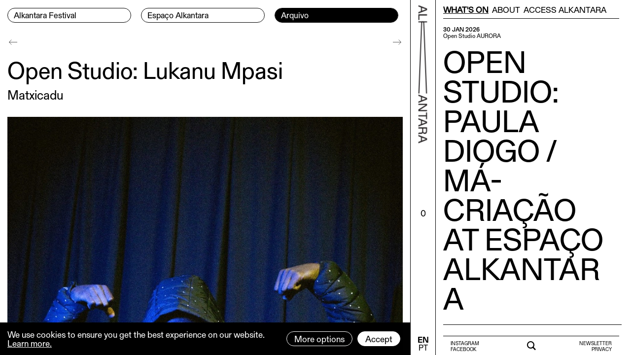

--- FILE ---
content_type: text/html; charset=utf-8
request_url: https://alkantara.pt/en/archive/portas-abertas-lukanu-mpasi/
body_size: 7029
content:
<!DOCTYPE html><html lang="en" data-dark="" theme="light-mode"><head><meta http-equiv="content-type" content="text/html; charset=utf-8" /><meta name="viewport" content="width=device-width, initial-scale=1" /><title>Open Studio: Lukanu Mpasi - ALKANTARA</title><link rel="dns-prefetch" href="https://alkantara.pt/"><link rel="dns-prefetch" href="//ajax.googleapis.com"><link rel="dns-prefetch" href="//cdn.jsdelivr.net"><link rel="dns-prefetch" href="//stackpath.bootstrapcdn.com"><link rel="dns-prefetch" href="//unpkg.com"><link rel="dns-prefetch" href="//cdnjs.cloudflare.com"><link rel="prerender" href="https://alkantara.pt/en/archive/portas-abertas-lukanu-mpasi/"><link rel="preload" href="/site/templates/styles/fonts/gerstner_programm/GerstnerProgrammRegular.woff" as="font" crossorigin="anonymous"><link rel="preload" href="/site/templates/styles/fonts/gerstner_programm/GerstnerProgrammMedium.woff" as="font" crossorigin="anonymous"><link rel="preload" href="/site/templates/styles/fonts/gerstner_programm/GerstnerProgrammBold.woff" as="font" crossorigin="anonymous"><link rel="stylesheet" href="https://stackpath.bootstrapcdn.com/bootstrap/4.5.2/css/bootstrap.min.css" integrity="sha384-JcKb8q3iqJ61gNV9KGb8thSsNjpSL0n8PARn9HuZOnIxN0hoP+VmmDGMN5t9UJ0Z" crossorigin="anonymous"><link rel="stylesheet" type="text/css" href="/site/templates/scripts/plyr/3.6.2/dist/plyr.css?v=1768725244" /><link rel="stylesheet" type="text/css" href="/site/templates/scripts/swiperjs/7.0.7/swiper-bundle.min.css?v=1768725244" /><link rel="stylesheet" type="text/css" href="/site/templates/styles/main.css?v=1768725244" /><link rel='alternate' hreflang='pt' href='https://alkantara.pt/arquivo/portas-abertas-lukanu-mpasi/' /><link rel='alternate' hreflang='en' href='https://alkantara.pt/en/archive/portas-abertas-lukanu-mpasi/' /><link rel="apple-touch-icon" sizes="180x180" href="/apple-touch-icon-lt.png?v=1"><link rel="icon" type="image/png" sizes="32x32" href="/favicon-32x32-lt.png?v=1"><link rel="icon" type="image/png" sizes="16x16" href="/favicon-16x16-lt.png?v=1"><link rel="manifest" href="/lt-site.webmanifest"><link rel="mask-icon" href="/safari-pinned-tab-lt.svg?v=1" color="#000000"><meta name="msapplication-TileColor" content="#ffffff"><meta name="theme-color" content="#ffffff"><meta name="keywords" content="Portas Abertas Lukanu Mpasi" /><meta name="description" content="Na segunda quinzena de agosto Lukanu Mapsi ocupa o estúdio do Espaço Alkantara com uma residência de criação de Matxicadu." /><meta name="image" content="https://alkantara.pt/site/assets/files/9016/dsc07846.1200x630n.jpg" /><link rel="image_src" href="https://alkantara.pt/site/assets/files/9016/dsc07846.1200x630n.jpg" /><meta name="robots" content="index, follow" /><meta name="author" content="w4h" /><meta property="og:locale" content="en_GB" /><meta property="og:locale:alternate" content="pt_PT" /><meta property="og:site_name" content="Alkantara" /><meta property="og:title" content="Portas Abertas: Lukanu Mpasi" /><meta property="og:url" content="https://alkantara.pt/en/archive/portas-abertas-lukanu-mpasi/" /><meta property="og:description" content="Na segunda quinzena de agosto Lukanu Mapsi ocupa o estúdio do Espaço Alkantara com uma residência de criação de Matxicadu." /><meta property="og:type" content="website" /><meta property="og:image" content="https://alkantara.pt/site/assets/files/9016/dsc07846.1200x630n.jpg" /><meta property="og:image:alt" content="Portas Abertas: Lukanu Mpasi" /><meta name="twitter:card" content="summary" /><meta name="twitter:site" content="@" /><meta name="twitter:title" content="Portas Abertas: Lukanu Mpasi" /><meta name="twitter:url" content="https://alkantara.pt/en/archive/portas-abertas-lukanu-mpasi/" /><meta name="twitter:description" content="Na segunda quinzena de agosto Lukanu Mapsi ocupa o estúdio do Espaço Alkantara com uma residência de criação de Matxicadu." /><meta name="twitter:image" content="https://alkantara.pt/site/assets/files/9016/dsc07846.1200x630n.jpg" /></head><body class="has-sidebar is-guest tpl-projecto lang-en"><a href="#main" class="visually-hidden element-focusable bypass-to-main">Skip to content</a><div class="wrapper clearfix" style=""><div class="row m-0 clearfix"><div class="col page-tpl-projecto" id="left"><nav id="nav-main-top-navigation-desktop" class="menu-main-desktop menu-desktop desktop" aria-labelledby="nav-main-top-navigation-label" style=""><h2 id="nav-main-top-navigation-label" class="visually-hidden">Menu Principal</h2><div class="header-left"><div class="header"><ul class="main-nav clearfix"><li data-depth="0"><a class="nav-button" href="/en/festival/" aria-label="Alkantara Festival"><span style="display: inline-block;margin-left: 12px;margin-bottom:2px;">Alkantara Festival</span></a></li><li data-depth="0"><a class="nav-button" href="/en/espaco-alkantara/" aria-label="Espaço Alkantara"><span style="display: inline-block;margin-left: 12px;margin-bottom:2px;">Espaço Alkantara</span></a></li><li data-depth="0" class="current" aria-current="true"><span class="visually-hidden">Current page:</span><a class="nav-button" href="/en/archive/" aria-label="Arquivo"><span style="display: inline-block;margin-left: 12px;margin-bottom:2px;">Arquivo</span></a></li></ul></div></div></nav><nav id="nav-main-full-navigation-mobile" class="menu-full-mobile menu-mobile mobile navbar navbar-expand-custom navbar-light clearfix"><div class="header-left-mobile"><a class="navbar-brand" href="/"><span class="icon-alkantara-2"></span></a><h2 id="data-festival">FESTIVAL 1-24.12.2026</h2><button class="navbar-toggler" type="button" data-toggle="collapse" data-target="#navbarNavAltMarkup" aria-controls="navbarNavAltMarkup" aria-expanded="false" aria-label="Toggle navigation"><span class="icon-burger-menu"></span></button><div class="collapse navbar-collapse" id="navbarNavAltMarkup"><div class="navbar-nav"><a data-depth="0" aria-label="Alkantara Festival" class="nav-item nav-link nav-button menu-principal" href="/en/festival/">Alkantara Festival</a><a data-depth="0" aria-label="Espaço Alkantara" class="nav-item nav-link nav-button menu-principal" href="/en/espaco-alkantara/">Espaço Alkantara</a><a data-depth="0" aria-current="true" aria-label="Arquivo" class="nav-item nav-link active current nav-button menu-principal" href="/en/archive/">Arquivo <span class="sr-only">Current page:</span></a><hr class="menu-separator" /><div id="nav-menu-secundario-wrapper"><div id="nav-menu-secundario"><a data-depth="0" aria-label="What&#039;s on" class="nav-item nav-link menu-secundario" href="/en/agenda/">What&#039;s on</a><a data-depth="0" aria-label="About" class="nav-item nav-link menu-secundario" href="/en/about/">About</a><a data-depth="0" aria-label="Access Alkantara" class="nav-item nav-link menu-secundario" href="/en/about/access-alkantara/">Access Alkantara</a><a aria-label="Newsletter" class="nav-item nav-link menu-secundario" target="_blank" rel="noopener" href="https://60218925.sibforms.com/serve/[base64]">Newsletter</a><a aria-label="Policy Privacy" class="nav-item nav-link menu-secundario" href="/en/privacy-policy/">Privacy</a></div></div><hr class="menu-separator-empty" style="border: 0px;border-top:0; height: 1rem;width: 100%;"/><a aria-label="Search" class="nav-item nav-link menu-secundario " href="/en/pesquisar/">Search</a><a
								id="favoritos-count-link-mobile-menu"
								data-favs-url="/en/favourites/"
								data-title-empty="You have no Favorites"
								data-title-count="Clique para ver os seus Favoritos"
								rel="nofollow"
								href="/en/favourites/"
								class="nav-item nav-link menu-secundario  favoritos-title favoritos-list-title"
								data-title-singular-pt="Favorito"
								data-title-singular-en="Wishlist item"
								data-title-plural-pt="Favoritos"
								data-title-plural-en="Wishlist items"><span class="favoritos-title-title"></span><span class="favoritos-title-count badge badge-primary"><span>0</span><span></a><div class="nav-menu-social-and-languages"><div class="nav-menu-social" style="margin-top: 10px;"><span style="margin-right: 10px;"><a class="small-text nav-button" style="padding: 3px 15px;" href="https://www.youtube.com/channel/UCEM0QVIA0xHZLkPgVBlJUcQ" target="_blank" rel="noopener" aria-label="Ver a nosso canal no Youtube">Youtube</a></span><span style="margin-right: 10px;"><a class="small-text nav-button" style="padding: 3px 15px;" href="https://www.instagram.com/alkantaralisboa/" target="_blank" rel="noopener" aria-label="Ver a a nossa página do Instagram">Instagram</a></span><span><a class="small-text nav-button" style="padding: 3px 15px;" href="https://www.facebook.com/alkantaralx/" target="_blank" rel="noopener" aria-label="Ver a nossa página no Facebook">Facebook</a></span></div><div class="nav-menu-languages" style="margin-top: 15px;"><ul class="languages" style="display: inline-block;"><li class='current' style='line-height:50%;float:left;margin-right: 15px;'><a class='lang' style='line-height:100%' hreflang='en' href='/en/archive/portas-abertas-lukanu-mpasi/'>EN</a></li><li style='line-height:50%; float:left;margin-right: 15px;'><a class='lang' style='line-height:100%;' hreflang='pt' href='/arquivo/portas-abertas-lukanu-mpasi/'>PT</a></li></ul></div></div><hr class="menu-separator-empty" style="border: 0px;border-top:0; height:1rem;width: 100%;"/></div></div></div></nav><div style="width: 100%; display: block;"><main id='main' class="container-fluid p-0 page-template-projecto" aria-labelledby="main-content-label"><h2 id="main-content-label" class="visually-hidden">Conteúdo principal</h2><div id='content' data-ajax="main" class="container-fluid p-0"><div class="navigation"><a href="/en/archive/transpophagic-manifest-1/" class="prev-article"></a><a href="/en/archive/kabeca/" class="next-article"></a></div><article class="container-fluid p-0 template-projecto"
data-parents="1,1139"
data-top-parent="1"
data-top-parent-template="home"
data-page-parent=""
data-page-parent-template=""
data-agenda-parent=""
data-agenda-parent-template=""
data-arquivo-parent="1139"
data-arquivo-parent-template="arquivo"
data-festival-parent=""
data-festival-parent-template=""
data-id="9016"
data-template="projecto"><section class="container-fluid p-0"><h1 style="font-size:3rem; line-height: 2.5rem; margin-bottom: 1.125rem;">Open Studio: Lukanu Mpasi</h1><h2 style="font-size:1.625rem; line-height: 100%; margin-bottom: 2rem;">Matxicadu</h2><figure class="figure conteudos-images-image" style="width:100%; margin-bottom: 1.375rem;"><img style="width:100%;margin-bottom:0px;" src="/site/assets/files/9016/dsc07846.1290x0.jpg" class="figure-img img-fluid" alt="ALKANARA - Open Studio: Lukanu Mpasi - ©"></figure><style>.project-info{margin-bottom: 1rem;}.project-info{margin-top: 1.5625rem;}.project-info .info-locais{

}</style><section class="container-fluid p-0 project-info info"><div class="row"><div class="info-bloco info-bloco-1 col-12 col-sm-6"><ul class="info-datas-categorias"><li class="info-datas">24.08 2023</li><li class="info-categorias">Open Studio</li><li class="info-categorias">Artists in Residence</li></ul></div><div class="info-bloco info-bloco-2 col-12 col-sm-6"><ul class="info-locais"><li class="info-local" data-local="" data-sala="">Espaço Alkantara</li></ul><ul class="info-precos"><li class="info-precos">free entry</li></ul></div><div class="info-bloco info-bloco-3 col-12 col-sm-6"><ul class="info-duracao"><li class="info-duracao">19H</li></ul></div><div class="info-bloco info-bloco-4 col"></div></div></section><section class="container-fluid p-0 conteudos"><section class="conteudos-text clearfix"><p>In the second half of August Lukanu Mapsi occupies the studio of Espaço Alkantara to work on the performance <em>Matxicadu.</em>.</p><p><br />
On August 25, Lukanu Mapsi opens doors for process sharing.<br /><br /><em>Matxicadu</em> is a dance and music performance addressing the stereotypes and experiences of Black men in Portugal, exploring questions of violence, affirmation of masculinity, strength, roots and family.<br /><br />
Portraying the Black man as a “machine” built from life experiences and everything he has been taught to be true, this performance looks to the future by reflecting on ways of overcoming traumas far from these stereotypes, achieving his individual liberty and creating his own future. Further, the performance features a powerful sonic element, combining traditional Angolan music with newer electronic rhythms like hip-hop and kuduro.<br /><br /><em>Matxicadu</em> is one of the pieces selected in the Kilombo programme Open Call. It will be presented in November at São Luiz Teatro Municipal as part of Alkantara Festival 2023.</p></section><section data-cc="1" data-ccs="1" data-share="1" class="conteudos-share conteudos-share-auto clearfix"><p class="share"><span class="label-share">SHARE</span><a href="https://alkantara.pt/en/archive/portas-abertas-lukanu-mpasi/" target="_blank"><span class="badge badge-share">DIRECT LINK</span></a><a href="https://www.facebook.com/sharer.php?u=https%3A%2F%2Falkantara.pt%2Fen%2Farchive%2Fportas-abertas-lukanu-mpasi%2F" target="_blank" rel="noopener noreferrer"><span class="badge badge-share">FACEBOOK</span></a><a href="mailto:?subject=Open Studio: Lukanu Mpasi&body=Open Studio: Lukanu Mpasi%20-%20ALKANTARA.PT%0D%0Ahttps://alkantara.pt/en/archive/portas-abertas-lukanu-mpasi/%0D%0A%0D%0A%0D%0A" target="_blank" rel="noopener noreferrer"><span class="badge badge-share">EMAIL</span></a></p></section></section><section class="paginas-relacionadas" style="margin-top: 18px;"><h2 style="font-family: 'GerstnerProgrammMedium', Helvetica, sans-serif;font-size: 13px; line-height: 15px; text-transform: uppercase;">Related articles:</h2><div id="masonry-grid-relacionadas-projecto" class="grid transitions-enabled clearfix masonry grid-paginas-relacionadas" style="margin-top: 15px;"><div class="grid-sizer"></div></div></section></section></article><div class="btn-back"><a href="/en/archive/" title="voltar">Back</a></div></div></main></div></div><div class="col page-tpl-projecto" id="middle"><div style="transform-origin: 0; -webkit-transform: rotate(-90deg); -moz-transform: rotate(-90deg); -ms-transform: rotate(-90deg); -o-transform: rotate(-90deg); filter: progid:DXImageTransform.Microsoft.BasicImage(rotation=3); transform: rotate(90deg); width: 100%; position: fixed; top: 0; margin-left: 7px;"><a href="/en/" aria-label="Back to home"><span class="icon-alkantara-2" style="line-height:100%;"><span class="sr-only">Back to home</span></span></a></div><div id="favoritos-count" style="position: absolute; top: 60%; left: 50%; transform: translate(-50%, -50%);"><a id="favoritos-count-link" href="/en/favourites/" data-favs-url="/en/favourites/" rel="nofollow" data-ajax-target="#sidebar" data-ajax-url="/en/favourites/" data-ajax-init="false" data-title-empty="You have no Favorites" data-title-count="Clique para ver os seus Favoritos"></a></div><div style="position: fixed; bottom: 0; margin-left: -3px;text-align: center; display:inline-block;"><nav id="nav-main-languages-navigation-desktop" aria-labelledby="menu-languages-desktop menu-languages desktop nav-languages-label" style="display:inline-block; margin-bottom: 5px; text-align: center;margin-left: 1px;"><h2 id="nav-languages-label" class="visually-hidden">Menu de idiomas</h2><ul class="languages" style="display: inline-block;"><li class='current' style='line-height:50%'><a class='lang' style='line-height:100%' hreflang='en' href='/en/archive/portas-abertas-lukanu-mpasi/'>EN</a></li><li style='line-height:50%'><a class='lang' style='line-height:100%' hreflang='pt' href='/arquivo/portas-abertas-lukanu-mpasi/'>PT</a></li></ul></nav></div></div><div class="col page-tpl-projecto" id="right" role="complementary"><div id="wrapper-secondary-top-menus" class="container-fluid pr-15 pl-15 clearfix"><div class="row"><nav id="nav-secondary-top-navigation" class="menu-top-secondary-desktop menu-top-secondary desktop p-0 m-0" aria-labelledby="nav-secondary-top-navigation-label" style="width: 100%;"><h2 id="nav-secondary-top-navigation-label" class="visually-hidden">Menu Secondário</h2><ul id="secondary-top-navigation" data-template="projecto"><li data-depth="0" style="margin-right: calc(6% / 3);"><a data-ajax-target="#sidebar" data-ajax-url="/en/agenda/" href="/en/agenda/" aria-label="What&#039;s on">What&#039;s on</a></li><li data-depth="0" style="margin-right: calc(6% / 3);"><a data-ajax-target="#sidebar" data-ajax-url="/en/about/" href="/en/about/" aria-label="About">About</a></li><li data-depth="0" style="margin-right: calc(6% / 3);"><a data-ajax-target="#sidebar" data-ajax-url="/en/about/access-alkantara/" href="/en/about/access-alkantara/" aria-label="Access Alkantara">Access Alkantara</a></li></ul></nav><div id="nav-secondary-top-navigation-collapse-menu" class="clearfix" style="margin-bottom: 5px;"></div></div></div><aside id='sidebar' data-ajaxt-content="sidebar">

					&nbsp;
				</aside><div id="wrapper-secondary-bottom-menus" class="container-fluid pr-15 pl-15"><div class="row"><nav id="nav-secondary-bottom-menu-left" class="menu-bottom-secondary-desktop menu-bottom-secondary desktop col text-left" aria-labelledby="nav-secondary-bottom-navigation-left-label"><h2 id="nav-secondary-bottom-navigation-left-label" class="visually-hidden">Menu Redes Sociais</h2><ul id="secondary-bottom-navigation-left"><li style="line-height: 50%;"><a class="small-text" href="https://www.instagram.com/alkantaralisboa/" target="_blank" rel="noopener" aria-label="Ver a nossa página do Instagram">Instagram</a></li><li style="line-height: 50%;"><a class="small-text" href="https://www.facebook.com/alkantaralx/" target="_blank" rel="noopener" aria-label="Ver a nossa página no Facebook">Facebook</a></li></ul></nav><div id="wrapper-secondary-search" class="col text-center" style="padding-top: 3px;"><a data-ajax-target="#sidebar" data-ajax-url="/en/pesquisar/" href="/en/pesquisar/" style="margin-bottom: 0;margin-top: 3px;"><i class="icon-search"></i><span class="visually-hidden">Search:</span></a></div><nav id="nav-secondary-bottom-menu-right" class="col text-right" aria-labelledby="secondary-bottom-navigation-right-label"><h2 id="secondary-bottom-navigation-right-label" class="visually-hidden">Menu Subscrever Newsletter e Política de privacidade</h2><ul id="secondary-bottom-navigation-right"><li style="line-height: 50%;"><a class="small-text" href="https://60218925.sibforms.com/serve/[base64]" target="_blank" rel="noopener" aria-label="Subscrever a nossa Newsletter">Newsletter</a></li><li style="line-height: 50%;"><a class="small-text" href="/en/privacy-policy/" data-ajax-target="#sidebar" data-ajax-url="/en/privacy-policy/" aria-label="Ler a nossa Política de Privacidade">Privacy</a></li></ul></nav></div></div></div></div></div><script>var ProcessWire = {config: []};</script><script src="https://cdnjs.cloudflare.com/ajax/libs/babel-polyfill/7.11.5/polyfill.min.js" integrity="sha512-uzOpZ74myvXTYZ+mXUsPhDF+/iL/n32GDxdryI2SJronkEyKC8FBFRLiBQ7l7U/PTYebDbgTtbqTa6/vGtU23A==" crossorigin="anonymous"></script><script src="https://cdnjs.cloudflare.com/ajax/libs/store.js/2.0.12/store.everything.min.js" integrity="sha512-zpuvpsrvBAZKlUIbof/0MHSpnIAmb9/eQFM9v7qVfJY5anuvhhsCbZ2JG/QS1Fqw+MmybnOf02PAbiJvoZdrKg==" crossorigin="anonymous"></script><script src="https://cdnjs.cloudflare.com/ajax/libs/lodash.js/4.17.20/lodash.min.js" integrity="sha512-90vH1Z83AJY9DmlWa8WkjkV79yfS2n2Oxhsi2dZbIv0nC4E6m5AbH8Nh156kkM7JePmqD6tcZsfad1ueoaovww==" crossorigin="anonymous"></script><script src="https://cdn.jsdelivr.net/npm/lazyload@2.0.0-rc.2/lazyload.js" crossorigin="anonymous"></script><script src="https://cdnjs.cloudflare.com/ajax/libs/URI.js/1.19.2/URI.min.js" integrity="sha512-YQAqeLT4VuAZV80lmk6OE3XtmMW3eDxUtNf2V2w16eypX21CDtelaVsFD1QLUBCQuJEenK3jPqYPmpNUasdktA==" crossorigin="anonymous"></script><script src="https://cdnjs.cloudflare.com/ajax/libs/html5-history-api/4.2.10/history.min.js" integrity="sha512-gxZvniqeFEtzm8B0kWQCOsaNi3zWGtJfwFs7f8K6dBuD8WayVvLzAPcWJczve0PvkNWhgVko9yZYfoW4apxrtw==" crossorigin="anonymous"></script><script src="https://ajax.googleapis.com/ajax/libs/jquery/3.5.1/jquery.min.js"></script><script src="https://code.jquery.com/jquery-migrate-3.3.1.min.js" integrity="sha256-APllMc0V4lf/Rb5Cz4idWUCYlBDG3b0EcN1Ushd3hpE=" crossorigin="anonymous"></script><script src="https://cdn.jsdelivr.net/npm/jquery-once@2.2.3/jquery.once.min.js"></script><script src="https://cdn.jsdelivr.net/npm/popper.js@1.16.1/dist/umd/popper.min.js" integrity="sha384-9/reFTGAW83EW2RDu2S0VKaIzap3H66lZH81PoYlFhbGU+6BZp6G7niu735Sk7lN" crossorigin="anonymous"></script><script src="https://stackpath.bootstrapcdn.com/bootstrap/4.5.2/js/bootstrap.min.js" integrity="sha384-B4gt1jrGC7Jh4AgTPSdUtOBvfO8shuf57BaghqFfPlYxofvL8/KUEfYiJOMMV+rV" crossorigin="anonymous"></script><script src="https://unpkg.com/imagesloaded@4/imagesloaded.pkgd.min.js" crossorigin="anonymous"></script><script src="https://unpkg.com/isotope-layout@3.0.6/dist/isotope.pkgd.min.js" crossorigin="anonymous"></script><script src="https://cdnjs.cloudflare.com/ajax/libs/lazysizes/5.2.2/lazysizes.min.js" integrity="sha512-TmDwFLhg3UA4ZG0Eb4MIyT1O1Mb+Oww5kFG0uHqXsdbyZz9DcvYQhKpGgNkamAI6h2lGGZq2X8ftOJvF/XjTUg==" crossorigin="anonymous"></script><script src="/site/templates/scripts/plyr/3.6.2/dist/plyr.polyfilled.min.js"></script><script src="/site/templates/scripts/swiperjs/7.0.7/swiper-bundle.min.js"></script><link rel="stylesheet" type="text/css" href="/site/templates/scripts/jQuery/plugins/magnific-popup/1.1.0/dist/magnific-popup.css?v=1768725244" /><script src="/site/templates/scripts/jQuery/plugins/magnific-popup/1.1.0/dist/jquery.magnific-popup.min.js?v=1768725244"></script><link rel="stylesheet" type="text/css" href="/site/templates/scripts/cc/cc.css?v=1768725244" /><script src="/site/templates/scripts/cc/cc.js?v=1768725244"></script><script src="/site/modules/EmailObfuscation/emo.min.js"></script><script src="/site/templates/scripts/main.js?v=1768725244"></script><div class="privacywire-wrapper">
    <div class="privacywire-page-wrapper">
        <div class="privacywire privacywire-banner">
                            <header class="privacywire-header"> This website is using cookies to provide a good browsing experience</header>
                        <div class="privacywire-body">
                <div class="privacywire-text"><p>These include essential cookies that are necessary for the operation of the site, as well as others that are used only for anonymous statistical purposes, for comfort settings or to display personalized content. You can decide for yourself which categories you want to allow. Please note that based on your settings, not all functions of the website may be available.</p></div>
                <div class="privacywire-buttons">
                    <button class="allow-all" >Accept all</button>
                    <button class="allow-necessary" >Accept necessary cookies only</button>

                    <button class="choose" >Choose cookies</button>
                </div>
                                            </div>

        </div>
        <div class="privacywire privacywire-options">
                            <header class="privacywire-header"> This website is using cookies to provide a good browsing experience</header>
                        <div class="privacywire-body">
                <div class="privacywire-text"><p>These include essential cookies that are necessary for the operation of the site, as well as others that are used only for anonymous statistical purposes, for comfort settings or to display personalized content. You can decide for yourself which categories you want to allow. Please note that based on your settings, not all functions of the website may be available.</p></div>
                <div class="privacywire-text">
                    <ul>
                        <li >
                            <label for="necessary">
                                <input class="required"
                                       type="checkbox"
                                       name="necessary"
                                       id="necessary"
                                       value="1"
                                       checked
                                       disabled>
                                Necessary                            </label>
                        </li>

                        <li hidden>
                            <label for="functional">
                                <input class="optional"
                                       type="checkbox"
                                       name="functional"
                                       id="functional"
                                       value="0">
                                Functional                            </label>
                        </li>

                        <li >
                            <label for="statistics">
                                <input class="optional"
                                       type="checkbox"
                                       name="statistics"
                                       id="statistics"
                                       value="0">
                                Statistics                            </label>
                        </li>

                        <li hidden>
                            <label for="marketing">
                                <input class="optional"
                                       type="checkbox"
                                       name="marketing"
                                       id="marketing"
                                       value="0">
                                Marketing                            </label>
                        </li>

                        <li hidden>
                            <label for="external_media">
                                <input class="optional"
                                       type="checkbox"
                                       name="external_media"
                                       id="external_media"
                                       value="0">
                                External Media                            </label>
                        </li>
                    </ul>
                </div>
                <div class="privacywire-buttons">
                    <button class="toggle">Toggle options</button>
                    <button class="save">Save preferences</button>
                </div>
                                            </div>
        </div>
        <div class="privacywire privacywire-message">
            <div class="privacywire-body">Your cookie preferences have been saved.</div>
        </div>
    </div>
</div><script>var PrivacyWireSettings={version:"1",dnt:"1",customFunction:""};</script><script defer src='/site/modules/PrivacyWire/js/PrivacyWire.js'></script></body></html>

--- FILE ---
content_type: text/html; charset=utf-8
request_url: https://alkantara.pt/en/agenda/
body_size: 1967
content:
{"meta":{"id":1061,"title":"What&#039;s On - ALKANTARA","url":"\/en\/agenda\/","metas":{"meta":{"keywords":{"tag":"<meta name=\"keywords\" content=\"alkantara alkantara festival\" \/>","value":"alkantara alkantara festival"},"description":{"tag":"<meta name=\"description\" content=\"Alkantara is an independent cultural association, dedicated to the development of performing arts in Portugal, within an international context.\" \/>","value":"Alkantara is an independent cultural association, dedicated to the development of performing arts in Portugal, within an international context."},"image":{"tag":"<meta name=\"image\" content=\"https:\/\/alkantara.pt\/site\/assets\/files\/1\/alkantara.1200x630n.jpeg\" \/>","value":"https:\/\/alkantara.pt\/site\/assets\/files\/1\/alkantara.1200x630n.jpeg"},"image_src":{"tag":"<link rel=\"image_src\" href=\"https:\/\/alkantara.pt\/site\/assets\/files\/1\/alkantara.1200x630n.jpeg\" \/>","value":"https:\/\/alkantara.pt\/site\/assets\/files\/1\/alkantara.1200x630n.jpeg"},"robots":{"tag":"<meta name=\"robots\" content=\"Alkantara is an independent cultural association, dedicated to the development of performing arts in Portugal, within an international context.\" \/>","value":"Alkantara is an independent cultural association, dedicated to the development of performing arts in Portugal, within an international context."},"author":{"tag":"<meta name=\"author\" content=\"w4h\" \/>","value":"w4h"},"og:locale":{"tag":"<meta property=\"og:locale\" content=\"en_GB\" \/>","value":"en_GB"},"og:locale:alternate":{"tag":"<meta property=\"og:locale:alternate\" content=\"pt_PT\" \/>","value":"pt_PT"},"og:site_name":{"tag":"<meta property=\"og:site_name\" content=\"Alkantara\" \/>","value":"Alkantara"},"og:title":{"tag":"<meta property=\"og:title\" content=\"Alkantara\" \/>","value":"Alkantara"},"og:url":{"tag":"<meta property=\"og:url\" content=\"https:\/\/alkantara.pt\/en\/agenda\/\" \/>","value":"https:\/\/alkantara.pt\/en\/agenda\/"},"og:description":{"tag":"<meta property=\"og:description\" content=\"Alkantara is an independent cultural association, dedicated to the development of performing arts in Portugal, within an international context.\" \/>","value":"Alkantara is an independent cultural association, dedicated to the development of performing arts in Portugal, within an international context."},"og:type":{"tag":"<meta property=\"og:type\" content=\"website\" \/>","value":"website"},"og:image":{"tag":"<meta property=\"og:image\" content=\"https:\/\/alkantara.pt\/site\/assets\/files\/1\/alkantara.1200x630n.jpeg\" \/>","value":"https:\/\/alkantara.pt\/site\/assets\/files\/1\/alkantara.1200x630n.jpeg"},"og:image:alt":{"tag":"<meta property=\"og:image:alt\" content=\"Alkantara\" \/>","value":"Alkantara"},"twitter:card":{"tag":"<meta name=\"twitter:card\" content=\"summary\" \/>","value":"summary"},"twitter:site":{"tag":"<meta name=\"twitter:site\" content=\"@\" \/>","value":"@"},"twitter:title":{"tag":"<meta name=\"twitter:title\" content=\"Alkantara\" \/>","value":"Alkantara"},"twitter:url":{"tag":"<meta name=\"twitter:url\" content=\"https:\/\/alkantara.pt\/en\/agenda\/\" \/>","value":"https:\/\/alkantara.pt\/en\/agenda\/"},"twitter:description":{"tag":"<meta name=\"twitter:description\" content=\"Alkantara is an independent cultural association, dedicated to the development of performing arts in Portugal, within an international context.\" \/>","value":"Alkantara is an independent cultural association, dedicated to the development of performing arts in Portugal, within an international context."},"twitter:image":{"tag":"<meta name=\"twitter:image\" content=\"https:\/\/alkantara.pt\/site\/assets\/files\/1\/alkantara.1200x630n.jpeg\" \/>","value":"https:\/\/alkantara.pt\/site\/assets\/files\/1\/alkantara.1200x630n.jpeg"},"custom":{"tag":"","value":[]}}}},"content":{"content":"<style>\n\/*\n.page-template-home article{\n    padding-top: 15px;\n    padding-bottom: 15px;\n    border-bottom: 1px solid #000; \/\/ Template based\n}\n.page-template-home article:first-child{\n    padding-top: 0px;\n}\n.page-template-home article *:last-child{\n    margin-bottom: 0;\n}\n*\/\nul{\n    list-style-type: none;\n    padding: 0;\n    margin: 0;\n}\n<\/style><div class=\"container-fluid p-0 template-projectos\"\ndata-parents=\"1\"\ndata-top-parent=\"1\"\ndata-top-parent-template=\"home\"\ndata-page-parent=\"\"\ndata-page-parent-template=\"\"\ndata-agenda-parent=\"\"\ndata-agenda-parent-template=\"\"\ndata-arquivo-parent=\"\"\ndata-arquivo-parent-template=\"\"\ndata-festival-parent=\"\"\ndata-festival-parent-template=\"\"\ndata-id=\"1061\"\ndata-template=\"projectos\"\ndata-ajax=\"1\"><main id=\"home\" class=\"container-fluid p-0\"><div id=\"masonry-grid-ajax-projectos\" class=\"grid grid-agenda-ajax transitions-enabled clearfix masonry\"><div class=\"grid-sizer\"><\/div><article\n\t\tid=\"item-14871\"\n\t\tclass=\"challenge grid-item 30Jan 30 1 2026 Fri apresentacoes artistas-em-residencia   Scienza\"\n\t\tdata-filter-test=\"Matematica\"\n\t\tdata-mansory=\"true\"\n\t\tdata-id=\"14871\"\n\t\tdata-mansory-index=\"0\"\n\t\tdata-ajax-url=\"\/en\/espaco-alkantara\/paula-diogo-aurora-open-studio\/\"\n\t\tdata-template=\"projecto\"\n\t\tdata-columns=\"1\"\n\t\tdata-parents=\"1,1182\"\n\t\tdata-parents-templates=\"home,basic-page\"\n\t\tdata-top-parent=\"1\"\n\t\tdata-top-parent-template=\"home\"\n\t\tdata-page-parent=\"1182\"\n\t\tdata-page-parent-template=\"basic-page\"\n\t\tdata-agenda-parent=\"\"\n\t\tdata-agenda-parent-template=\"\"\n\t\tdata-arquivo-parent=\"\"\n\t\tdata-arquivo-parent-template=\"\"\n\t\tdata-festival-parent=\"\"\n\t\tdata-festival-parent-template=\"\"\n\t\tdata-date=\"30\/01\/2026 19:00\"\n\t\tdata-fim=\"30\/01\/2026 20:00\"\n\t\tdata-filter-date=\"30Jan\"\n\t\tdata-filter-date-day=\"30\"\n\t\tdata-filter-date-month=\"1\"\n\t\tdata-filter-date-year=\"2026\"\n\t\tdata-filter-date-week=\"Fri\"\n\t\tdata-filter-categories=\"apresentacoes,artistas-em-residencia\"\n\t\tdata-filter-categories-festival=\"\"\n\t\tdata-filter-a11y=\"sara\"\n\t\t><div class=\"grid-item-wrapper clearfix\"><div class=\"container-fluid p-0\" style=\"margin-bottom: 15px;\"><div class=\"row\"><div class=\"col info\" data-dhflabel=\"\" data-dhilabel=\"30 Jan 2026\">30 Jan 2026<\/div><\/div><div class=\"row\"><div class=\"col info\"><span style=\"text-transform: none;\">Open Studio<\/span><span data-title=\"subtitulo\" data-subtitulo=\"Aurora\" data-titulo=\"Open studio: Paula Diogo \/ M\u00e1-Cria\u00e7\u00e3o at Espa\u00e7o Alkantara\"> Aurora<\/span><\/div><\/div><\/div><a data-id=\"14871\" href=\"\/en\/espaco-alkantara\/paula-diogo-aurora-open-studio\/\"><h2 data-title=\"subtitulo\" style=\"font-size: 62px; line-height:60px; margin-bottom:15px; text-transform: uppercase;\">Open studio: Paula Diogo \/ M\u00e1-Cria\u00e7\u00e3o at Espa\u00e7o Alkantara<\/h2><\/a><\/div><hr \/><\/article><article\n\t\tid=\"item-14895\"\n\t\tclass=\"challenge grid-item 20Mar 20 3 2026 Fri projetos-europeus-1 circulacao   Matematica\"\n\t\tdata-filter-test=\"Matematica\"\n\t\tdata-mansory=\"true\"\n\t\tdata-id=\"14895\"\n\t\tdata-mansory-index=\"1\"\n\t\tdata-ajax-url=\"\/en\/espaco-alkantara\/cantar-at-teatro-municipal-do-porto-campo-alegre\/\"\n\t\tdata-template=\"projecto\"\n\t\tdata-columns=\"1\"\n\t\tdata-parents=\"1,1182\"\n\t\tdata-parents-templates=\"home,basic-page\"\n\t\tdata-top-parent=\"1\"\n\t\tdata-top-parent-template=\"home\"\n\t\tdata-page-parent=\"1182\"\n\t\tdata-page-parent-template=\"basic-page\"\n\t\tdata-agenda-parent=\"\"\n\t\tdata-agenda-parent-template=\"\"\n\t\tdata-arquivo-parent=\"\"\n\t\tdata-arquivo-parent-template=\"\"\n\t\tdata-festival-parent=\"\"\n\t\tdata-festival-parent-template=\"\"\n\t\tdata-date=\"20\/03\/2026 00:00\"\n\t\tdata-fim=\"21\/03\/2026 00:00\"\n\t\tdata-filter-date=\"20Mar\"\n\t\tdata-filter-date-day=\"20\"\n\t\tdata-filter-date-month=\"3\"\n\t\tdata-filter-date-year=\"2026\"\n\t\tdata-filter-date-week=\"Fri\"\n\t\tdata-filter-categories=\"projetos-europeus-1,circulacao\"\n\t\tdata-filter-categories-festival=\"\"\n\t\tdata-filter-a11y=\"sara\"\n\t\t><div class=\"grid-item-wrapper clearfix\"><div class=\"container-fluid p-0\" style=\"margin-bottom: 15px;\"><div class=\"row\"><div class=\"col info\" data-dhflabel=\"21 Mar 2026\" data-dhilabel=\"20 Mar\">20 Mar - 21 Mar 2026<\/div><\/div><div class=\"row\"><div class=\"col info\"><span style=\"text-transform: none;\">Produced by Alkantara<\/span><\/div><\/div><\/div><a data-id=\"14895\" href=\"\/en\/espaco-alkantara\/cantar-at-teatro-municipal-do-porto-campo-alegre\/\"><h2 data-title=\"title\" style=\"font-size: 62px; line-height:60px; margin-bottom:15px; text-transform: uppercase;\">CANTAR at Teatro Municipal do Porto \u2013 Campo Alegre<\/h2><\/a><\/div><hr \/><\/article><\/div><\/main><\/div>","title":"","template":"","content_css_template":""},"sidebar":{"content":{"content":"&nbsp;","depth":false},"template":{"name":"","css":""},"menu":{"items":"<ul id=\"secondary-top-navigation\" style=\"list-style: none;\"><li class=\"active current\" data-depth=\"0\"><a class=\"active current\" data-ajax-autoload=\"true\" data-ajax-target=\"#sidebar\" data-ajax-url=\"\/en\/agenda\/\" href=\"\/en\/agenda\/\" aria-label=\"What&#039;s on\">What&#039;s on<\/a><\/li><li data-depth=\"0\"><a data-ajax-target=\"#sidebar\"  data-ajax-url=\"\/en\/about\/\" href=\"\/en\/about\/\" aria-label=\"About\">About<\/a><\/li><li data-depth=\"0\"><a data-ajax-target=\"#sidebar\"  data-ajax-url=\"\/en\/about\/access-alkantara\/\" href=\"\/en\/about\/access-alkantara\/\" aria-label=\"Access Alkantara\">Access Alkantara<\/a><\/li><\/ul>"},"submenu":{"items":"","depth":0}}}

--- FILE ---
content_type: image/svg+xml
request_url: https://alkantara.pt/site/templates/images/arrow-next.svg
body_size: 117
content:
<svg width="18" height="11" viewBox="0 0 18 11" fill="none" xmlns="http://www.w3.org/2000/svg">
<path d="M16.37 5.17V5.82001L0 5.82001V5.17L16.37 5.17Z" fill="black"/>
<path d="M11.639 10.46L16.49 5.52202L11.639 0.502014" stroke="black" stroke-width="0.63" stroke-miterlimit="50"/>
</svg>


--- FILE ---
content_type: image/svg+xml
request_url: https://alkantara.pt/site/templates/images/Logohome/svgblack-1.svg
body_size: 1149
content:
<svg width="174" height="11" viewBox="0 0 174 11" fill="none" xmlns="http://www.w3.org/2000/svg">
<path d="M10.4204 10.9023H8.79719L7.5748 7.66932H2.83554L1.62317 10.9023H0L4.25832 0.0599976H6.1921L10.4204 10.9023ZM3.28642 6.45695H7.12392L5.21018 1.3315L3.28642 6.45695Z" fill="#211E1F"/>
<path d="M13.0255 9.6505H18.6364V10.9023H11.5225V0.0599976H13.0255V9.6505Z" fill="#211E1F"/>
<path d="M123.111 10.9023H121.487L120.235 7.66932H115.526L114.313 10.9023H112.69L116.949 0.0599976H118.882L123.111 10.9023ZM115.977 6.46681H119.814L117.9 1.34136L115.977 6.46681Z" fill="#211E1F"/>
<path d="M132.258 9.41394V0.0599976H133.661V10.9023H131.497L125.656 1.55821V10.9023H124.243V0.0599976H126.307L132.258 9.41394Z" fill="#211E1F"/>
<path d="M135.184 0.0599976H143.701V1.30193H140.194V10.9023H138.681V1.30193H135.184V0.0599976Z" fill="#211E1F"/>
<path d="M152.939 10.9023H151.296L150.083 7.67917H145.344L144.142 10.9023H142.529L146.777 0.0599976H148.711L152.939 10.9023ZM145.815 6.46681H149.652L147.729 1.34136L145.815 6.46681Z" fill="#211E1F"/>
<path d="M161.315 0.799065C161.621 1.05684 161.863 1.37999 162.023 1.74384C162.183 2.10769 162.256 2.50263 162.237 2.89853C162.25 3.28592 162.182 3.67185 162.037 4.03204C161.924 4.31654 161.757 4.57743 161.546 4.80086C161.383 4.98858 161.182 5.13983 160.955 5.24441C160.788 5.33457 160.609 5.40095 160.423 5.44154C160.664 5.48979 160.899 5.56246 161.125 5.65838C161.335 5.74461 161.524 5.87594 161.676 6.04279C161.833 6.22117 161.958 6.42447 162.047 6.64405C162.135 6.92483 162.179 7.21742 162.177 7.51143V9.18706C162.174 9.46678 162.211 9.74555 162.287 10.015C162.379 10.3519 162.567 10.6561 162.828 10.8923H161.125C160.934 10.672 160.803 10.4074 160.744 10.1234C160.693 9.88023 160.666 9.6326 160.664 9.38419V7.75785C160.693 7.52174 160.662 7.28224 160.575 7.06049C160.488 6.83874 160.346 6.64156 160.163 6.48634C159.73 6.24614 159.236 6.13325 158.74 6.16107H155.504V10.9021H154.021V0.0598182H158.59C159.558 -0.00786021 160.52 0.25308 161.315 0.799065V0.799065ZM159.752 4.74172C160.001 4.6182 160.217 4.43933 160.383 4.21932C160.517 4.02859 160.612 3.81446 160.664 3.58849C160.704 3.40044 160.724 3.20889 160.724 3.01681C160.733 2.78893 160.692 2.56179 160.604 2.35088C160.516 2.13996 160.383 1.95022 160.213 1.79459C159.722 1.44803 159.122 1.2839 158.52 1.33132H155.514V4.91914H158.64C159.025 4.93464 159.409 4.86386 159.762 4.71215L159.752 4.74172Z" fill="#211E1F"/>
<path d="M174 10.9023H172.337L171.124 7.67917H166.425L165.203 10.9023H163.58L167.838 0.0599976H169.772L174 10.9023ZM166.876 6.46681H170.714L168.79 1.34136L166.876 6.46681Z" fill="#211E1F"/>
<path d="M21.6323 0H20.3999V11H21.6323V0Z" fill="#211E1F"/>
<path d="M111.297 10.9021L20.991 7.42275L20.3999 6.82149V4.17992L20.991 3.57866L111.297 0.0499878L111.348 1.27221L21.6323 4.77131V6.2301L111.348 9.68977L111.297 10.9021Z" fill="#211E1F"/>
</svg>
